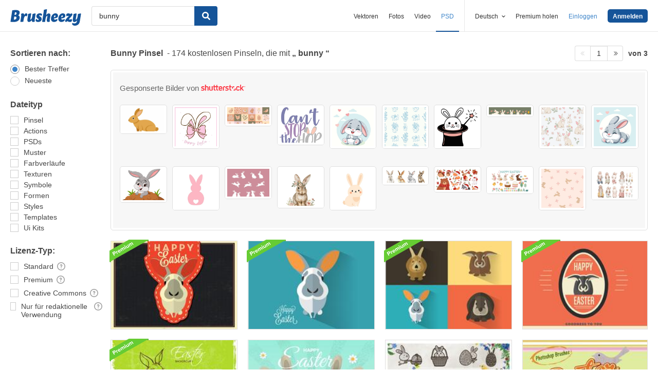

--- FILE ---
content_type: text/plain;charset=UTF-8
request_url: https://c.pub.network/v2/c
body_size: -262
content:
0994b027-5a4d-4a8f-aa4f-605ed5c2aadc

--- FILE ---
content_type: text/plain;charset=UTF-8
request_url: https://c.pub.network/v2/c
body_size: -112
content:
488b7eb7-e773-47b4-a6f3-f44a423713f2